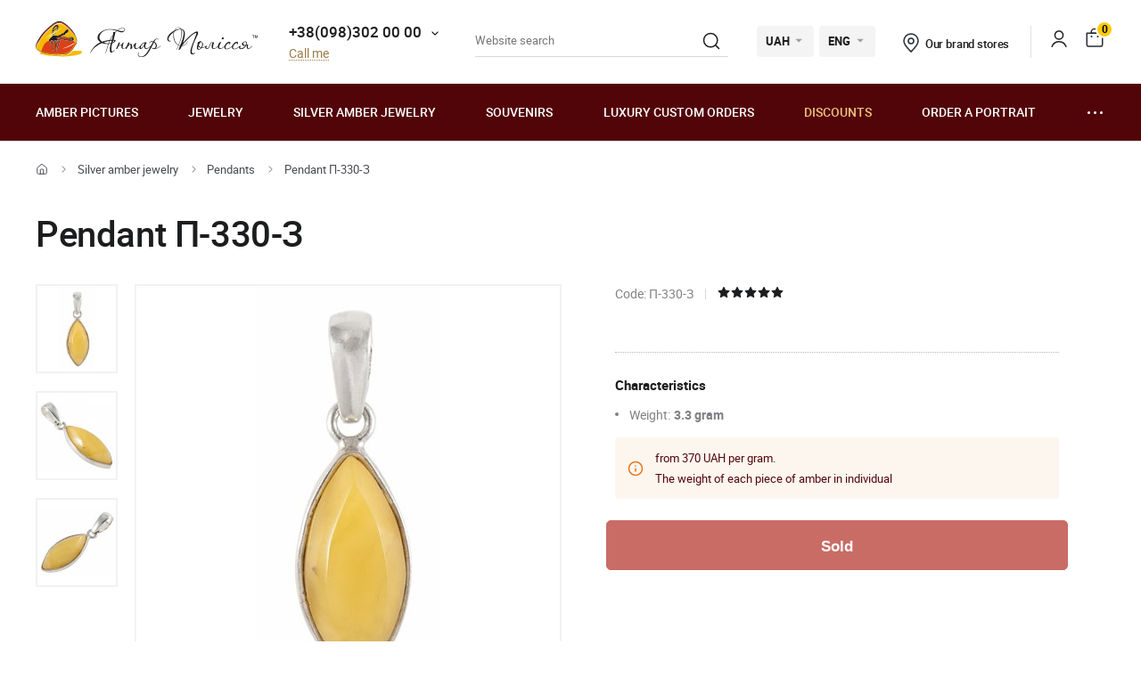

--- FILE ---
content_type: text/html; charset=UTF-8
request_url: https://yantar.ua/en/silvers/kulon-iz-svetlogo-kamnya-yantarya.html
body_size: 18155
content:
<!DOCTYPE html>
<html lang="en">
    <head>
                        <meta name="description" content="">
<title>Pendant П-330-З</title>
        <link rel="stylesheet" type="text/css" href="/themes/new/css/owl.carousel.css">
                                <link rel="stylesheet" type="text/css" href="/themes/new/css/primary.css?v=38">
            <link rel="stylesheet" type="text/css" href="/themes/new/css/style.css?v=38">
            <script src="/themes/new/js/all.min.js?v=38"></script>
                        <link rel="icon" type="image/vnd.microsoft.icon" href="/favicon.ico">
        <link rel="shortcut icon" href="/favicon.ico" type="image/x-icon">
        <meta property="fb:admins" content="100006460491634">
        <meta property="fb:app_id" content="414920961952097">
        <!--<script src="/floatbox/compressed/floatbox-2.js"></script>-->
        <script>
            (function(i,s,o,g,r,a,m){i['GoogleAnalyticsObject']=r;i[r]=i[r]||function(){
                (i[r].q=i[r].q||[]).push(arguments)},i[r].l=1*new Date();a=s.createElement(o),
                m=s.getElementsByTagName(o)[0];a.async=1;a.src=g;m.parentNode.insertBefore(a,m)
            })(window,document,'script','//www.google-analytics.com/analytics.js','ga');
            ga('create', 'UA-157736781-1', 'auto');
            ga('send', 'pageview');
        </script>
        <script>
            !function(f,b,e,v,n,t,s)
            {if(f.fbq)return;n=f.fbq=function(){n.callMethod?
                n.callMethod.apply(n,arguments):n.queue.push(arguments)};
                if(!f._fbq)f._fbq=n;n.push=n;n.loaded=!0;n.version='2.0';
                n.queue=[];t=b.createElement(e);t.async=!0;
                t.src=v;s=b.getElementsByTagName(e)[0];
                s.parentNode.insertBefore(t,s)}(window, document,'script',
                'https://connect.facebook.net/en_US/fbevents.js');
            fbq('init', '1700526823570110');
            fbq('track', 'PageView');
        </script>
        <meta name="viewport" content="width=device-width, initial-scale=1.0">
        <!-- Open Graph -->
        <meta property="og:title" content="Pendant П-330-З">
        <meta property="og:type" content="website">
        <meta property="og:url" content="https://yantar.ua/en/silvers/kulon-iz-svetlogo-kamnya-yantarya.html">
                    <meta property="og:image" content="https://yantar.ua/upload/good/silvers/resized/400_400/2194-2.jpg">
                                <meta property="og:image:width" content="175">
                    <meta property="og:image:height" content="400">
                                        <meta property="og:locale" content="en_EN">
        <meta property="og:og:site_name" content="Yantar.ua">
                        <link rel="apple-touch-icon" href="/apple-touch-icon.png">
        <link rel="apple-touch-icon" sizes="76x76" href="/touch-icon-ipad.png">
        <link rel="apple-touch-icon" sizes="152x152" href="/touch-icon-ipad-retina.png">
        <script id="mcjs">!function(c,h,i,m,p){m=c.createElement(h),p=c.getElementsByTagName(h)[0],m.async=1,m.src=i,p.parentNode.insertBefore(m,p)}(document,"script","https://chimpstatic.com/mcjs-connected/js/users/c8f7b0c243e1f7ab966824c51/1ee61e6fc5c4b846f43185be4.js");</script>
        <script> function gtag_report_conversion(url) { var callback = function () { if (typeof(url) != 'undefined') { window.location = url; } }; gtag('event', 'conversion', { 'send_to': 'AW-928284674/waiTCNrZ05MBEIKA0roD', 'value': 1221, 'currency': 'UAH' }); return false; } </script>        <!-- Global site tag (gtag.js) - Google Ads: 928284674 -->
        <script async src="https://www.googletagmanager.com/gtag/js?id=AW-928284674"></script>
        <script>
            window.dataLayer = window.dataLayer || [];
            function gtag(){dataLayer.push(arguments);}
            gtag('js', new Date());
            gtag('config', 'AW-928284674');
        </script>
                    <script>
                var google_tag_params = {
                    ecomm_prodid: 25588,
                    ecomm_pagetype: "product",
                    ecomm_totalvalue: 1221                };
            </script>
            <script>
                ga('set', 'dimension1', '25588');
                ga('set', 'dimension2', 'product');
                ga('set', 'dimension3', '1221');
            </script>
                    <!--<script>
                gtag('event', 'page_view', {'send_to': 'AW-928284674',
                    'ecomm_prodid': '25588',
                    'ecomm_pagetype': 'product',
                    'ecomm_totalvalue': 1221                });
            </script>-->
            <script>
                gtag('event', 'page_view', {
                    'send_to': 'AW-928284674',
                    'value': 1221,
                    'items': [{
                        'id': '25588',
                        'google_business_vertical': 'retail'
                    }]
                });
            </script>
                                <link rel="alternate" hreflang="ru" href="https://yantar.ua/silvers/kulon-iz-svetlogo-kamnya-yantarya.html">
                                <link rel="alternate" href="https://yantar.ua/ua/silvers/kulon-iz-svetlogo-kamnya-yantarya.html" hreflang="x-default">
                <link rel="alternate" hreflang="uk" href="https://yantar.ua/ua/silvers/kulon-iz-svetlogo-kamnya-yantarya.html">
                                <link rel="alternate" hreflang="en" href="https://yantar.ua/en/silvers/kulon-iz-svetlogo-kamnya-yantarya.html">
                                            
<script type="application/ld+json"> { "@context": "https://schema.org", "@type": "BreadcrumbList", "itemListElement": [{ "@type": "ListItem", "position": 1, "name": "Main", "item": "https://yantar.ua/en" },{ "@type": "ListItem", "position": 2, "name": "Silver amber jewelry", "item": "https://yantar.ua/en/silvers" }, { "@type": "ListItem", "position": 3, "name": "Pendants ", "item": "https://yantar.ua/en/silvers/kulony" }, { "@type": "ListItem", "position": 4, "name": "Pendant П-330-З", "item": "https://yantar.ua/en/silvers/kulon-iz-svetlogo-kamnya-yantarya.html" }] } </script>
<script type="application/ld+json">
{
  "@context": "https://schema.org/",
  "@type": "Product",  
  "name": "Pendant П-330-З",  
    "image": ["https://yantar.ua/upload/good/silvers/resized/1200_1200/2194-2.jpg", "https://yantar.ua/upload/good/silvers/resized/1200_1200/2194-1.jpg", "https://yantar.ua/upload/good/silvers/resized/1200_1200/2194-3.jpg"],
    "description": "Pendant П-330-З | Pendants ",
  "brand": {"@type": "Brand","name": "Янтар Полісся"},
  "aggregateRating": {
    "@type": "AggregateRating",
    "ratingValue": "5",
    "bestRating": "5",
    "worstRating": "1",
    "ratingCount": "46"
  },
  "sku": "П-330-З",
  "offers": {
    "@type": "Offer",
    "url": "https://yantar.ua/en/silvers/kulon-iz-svetlogo-kamnya-yantarya.html",
    "priceCurrency": "UAH",
    "price": "1221",
    "availability": "https://schema.org/PreOrder",
    "itemCondition": "https://schema.org/NewCondition",
    "priceValidUntil": "2026-02-05T13:50:18+02:00",
    "hasMerchantReturnPolicy": {
      "@type": "MerchantReturnPolicy",
      "applicableCountry": "UA",
      "returnPolicyCategory": "http://schema.org/MerchantReturnFiniteReturnWindow",
      "merchantReturnDays": 14,
      "returnFees": "http://schema.org/FreeReturn",
      "returnMethod": "http://schema.org/ReturnByMail"
    },
    "shippingDetails": {
      "@type": "OfferShippingDetails",
      "shippingRate": {
        "@type": "MonetaryAmount",
        "value": "0",
        "currency": "UAH"
      },
      "deliveryTime": {
        "@type": "ShippingDeliveryTime",
        "handlingTime": {
          "@type": "QuantitativeValue",
          "minValue": 1,
          "maxValue": 2,
          "unitCode": "DAY"
        },
        "transitTime": {
          "@type": "QuantitativeValue",
          "minValue": 1,
          "maxValue": 3,
          "unitCode": "DAY"
        }
      },
      "shippingDestination": {
        "@type": "DefinedRegion",
        "addressCountry": "UA"
      }
   }
  }
  ,"additionalProperty": [{"@type": "PropertyValue","name": "Weight:","value": "3.3gram"}]  }
</script>
                    <link rel="canonical" href="https://yantar.ua/en/silvers/kulon-iz-svetlogo-kamnya-yantarya.html">
                        <meta name="google-signin-client_id" content="1011019702817-3ihpr6ibmh2u9032e9j11kaqdbeetiao.apps.googleusercontent.com">
            </head>
    <body id="body" class="desktop-v">
                <header class="header">
                    <div class="header-top">
            <div class="container-new">
                <div class="row">
                    <div class="col-12 flex align-center space-between">
                        <a href="/en" class="header-logo2"><img src="/themes/new/images/svg/yantar-polissya-logo-2.svg" alt="Янтар Полісся" title="Янтар Полісся" width="249" height="42"></a>
                        <div class="contacts-col flex align-center">
                            <div class="work-phone">
                                <span class="phone"><a href="tel:+380983020000" rel="nofollow">+38(098)302 00 00</a><span class="icon small-arrow-bottom additional-phones-button-new"></span></span>
                                <div class="additional-phones">
                                    <a href="tel:+380983020000" rel="nofollow">+38(098)302 00 00</a>
                                    <a href="tel:+380983020000" rel="nofollow">+38(099)302 00 00</a>
                                </div>
                                <br><span class="work call-back" onclick="FastBuyWindow(1);">Call me</span>
                            </div>
                        </div>
                        <form class="header-search header-search2" method="get" action="/en/site/search">
                            <input type="text" placeholder="Website search" name="q" id="SiteSearchForm_string" value="" class="input">
                            <button type="submit" class="submit"><span class="icon search2"></span></button>
                            <input type="hidden" name="category">
                        </form>
                        <div class="cur-lang flex align-center">
                            <div class="cl-item cl-lang cl-cur">
                                                                    <span class="current">UAH</span>
                                    <ul class="lang-list currency-dropdown">
                                        <li><span>UAH</span></li>
                                        <li onclick="set_currency(1)"><span class="a">USD</span></li>
                                    </ul>
                                                            </div>
                            <div class="cl-item cl-lang">
                                                                <span class="current">ENG</span>
                                <ul class="lang-list currency-dropdown" id="languages">
                                                                                                                                                                                                                                            <li><span class="a">ENG</span></li>
                                                                                                                                                                                                                                                                                                                                            <li><a onclick="set_language('ru', this); return false;" class="a" href="/silvers/kulon-iz-svetlogo-kamnya-yantarya.html">РУС</a></li>
                                                                                                                                                                                                                                                                                                                                                                                                                                    <li><a onclick="set_language('ua', this); return false;" class="a" href="/ua/silvers/kulon-iz-svetlogo-kamnya-yantarya.html">УКР</a></li>
                                                                                                                                                                                                </ul>
                            </div>
                        </div>
                        <div class="contacts-col contacts-col2 flex align-center">
                            <a href="/en/shops" class="shop-loc"><span class="icon location"></span>Our brand stores</a>
                        </div>
                        <div class="button-news-col flex align-center flex-end">
                            <span class="divider"></span>
                            <!--<span class="a"><span class="icon like"></span><span class="count cart-info-count">0</span></span>-->
                                                        <a class="a" rel="nofollow" href="/en/clients/signin"><span class="icon user"></span><span class="dn">signin</span></a>
                                                        <a class="a" onclick="modal_open('cart-window'); return false;" href="/en/cart.html" rel="nofollow"><span class="icon cart3"></span><span class="count cart-info-count">0</span></a>
                        </div>
                    </div>
                </div>
            </div>
        </div>
        <div class="header-bottom">
            <div class="container-new">
                <div class="row">
                    <div class="col-12 flex align-center">
                        <div class="front-mobile-catalog-button-new">
                            <span onclick="modal_open2('drop-mobile-catalog');" class="btn"><span></span> Goods catalog</span>
                        </div>
                        <div class="mobile-lang-search flex flex-wrap align-center">
                            <span class="icon search mob-search-button-new"></span>
                            <form class="form mob-search" method="get" action="/en/site/search">
                                <input type="text" placeholder="Website search" name="q" value="" class="input">
                                <button type="submit" class="submit"><span class="icon search"></span></button>
                                <input type="hidden" name="category">
                            </form>
                        </div>
                        <ul class="main-menu flex flex-wrap align-center space-between">
                                                                                                                    <li><a href="/en/pictures">Amber pictures</a></li>
                                                                                        <li><a href="/en/products">Jewelry</a></li>
                                                                                        <li><a href="/en/silvers">Silver amber jewelry</a></li>
                                                                                        <li><a href="/en/souvenirs">Souvenirs</a></li>
                                                                                        <li><a href="/en/vips">Luxury custom orders</a></li>
                                                                                        <li><a class="sale_a" href="/en/sale">Discounts</a></li>
                                                        <li><a href="/en/custom.html">Order a portrait</a></li>
                            <li>
                                <span class="dots-add drop-main-menu"><span></span><span></span><span></span></span>
                                <div class="drop-block">
                                    <a class="about" href="/en/about.html">About us</a>
                                    <a class="about" href="/en/delivery.html">Delivery & Payment</a>
                                    <a class="about" href="/en/contacts.html">Contacts</a>
                                                                            <a href="/en/blog">Blog</a>
                                                                    </div>
                            </li>
                        </ul>
                    </div>

                    
                </div>
            </div>
        </div>
        <div class="drop-catalog">
            <div class="drop-catalog-inner flex flex-wrap">
                <div class="dc-tabs">
                    <ul>
                                                    <li onclick="show_catalog('cat_sale'); return false;" class="cat-button-new" id="category-pictures">Amber pictures</li>
                                                    <li onclick="show_catalog('cat_sale'); return false;" class="cat-button-new" id="category-products">Jewelry</li>
                                                    <li onclick="show_catalog('cat_sale'); return false;" class="cat-button-new" id="category-silvers">Silver amber jewelry</li>
                                                    <li onclick="show_catalog('cat_sale'); return false;" class="cat-button-new" id="category-souvenirs">Souvenirs</li>
                                                    <li onclick="show_catalog('cat_sale'); return false;" class="cat-button-new" id="category-vips">Luxury custom orders</li>
                                                    <li onclick="show_catalog('cat_sale'); return false;" class="cat-button-new" id="category-sale">Discounts</li>
                                            </ul>
                </div>
                <div class="cat-body">
                                                            <div class="sub-cat-list" id="sub_category-pictures">
                        <div class="sub-cat-wrap">
                                                                                                                            <a href="/en/pictures/ikona-obraz"><div class="image-wrap"><img loading="lazy" data-src="/upload/category/659e934909289.jpg" src="/upload/category/659e934909289.jpg" alt="Orthodox icons" title="Orthodox icons"></div>Orthodox icons</a>
                                                                                                <a href="/en/pictures/imennaya-ikona"><div class="image-wrap"><img loading="lazy" data-src="/upload/category/659e936cb0f8d.jpg" src="/upload/category/659e936cb0f8d.jpg" alt="Icons of Orthodox Saints" title="Icons of Orthodox Saints"></div>Icons of Orthodox Saints</a>
                                                                                                <a href="/en/pictures/katolicheskie-ikonu"><div class="image-wrap"><img loading="lazy" data-src="/upload/category/659e9388319b8.jpg" src="/upload/category/659e9388319b8.jpg" alt="Catholic icons" title="Catholic icons"></div>Catholic icons</a>
                                                                                                <a href="/en/pictures/portret"><div class="image-wrap"><img loading="lazy" data-src="/upload/category/659e93a7e4c2b.jpg" src="/upload/category/659e93a7e4c2b.jpg" alt="Portrait" title="Portrait"></div>Portrait</a>
                                                                                                <a href="/en/pictures/peyzaj"><div class="image-wrap"><img loading="lazy" data-src="/upload/category/577395c7dbdb8.jpg" src="/upload/category/577395c7dbdb8.jpg" alt="Landscape" title="Landscape"></div>Landscape</a>
                                                                                                <a href="/en/pictures/panno"><div class="image-wrap"><img loading="lazy" data-src="/upload/category/659e9397366d5.jpg" src="/upload/category/659e9397366d5.jpg" alt="Panel" title="Panel"></div>Panel</a>
                                                                                                <a href="/en/pictures/jivotnye"><div class="image-wrap"><img loading="lazy" data-src="/upload/category/577395de43e97.jpg" src="/upload/category/577395de43e97.jpg" alt="Animals" title="Animals"></div>Animals</a>
                                                                                                <a href="/en/pictures/ohotnichya-tema"><div class="image-wrap"><img loading="lazy" data-src="/upload/category/577395d8d3faf.jpg" src="/upload/category/577395d8d3faf.jpg" alt="Hunting Theme" title="Hunting Theme"></div>Hunting Theme</a>
                                                                                                <a href="/en/pictures/kartina_devyshka"><div class="image-wrap"><img loading="lazy" data-src="/upload/category/577395eb5a60e.jpg" src="/upload/category/577395eb5a60e.jpg" alt="Painting "Girl"" title="Painting "Girl""></div>Painting "Girl"</a>
                                                                                                <a href="/en/pictures/kartina_tsvetok"><div class="image-wrap"><img loading="lazy" data-src="/upload/category/577395f1e8c07.jpg" src="/upload/category/577395f1e8c07.jpg" alt="Painting "Flower"" title="Painting "Flower""></div>Painting "Flower"</a>
                                                                                                <a href="/en/pictures/kartinu_dlia_interera"><div class="image-wrap"><img loading="lazy" data-src="/upload/category/5afc36b265a2a.jpg" src="/upload/category/5afc36b265a2a.jpg" alt="Polyptych" title="Polyptych"></div>Polyptych</a>
                                                                                                <a href="/en/pictures/chinese-themes"><div class="image-wrap"><img loading="lazy" data-src="/upload/category/5773960a9f666.jpg" src="/upload/category/5773960a9f666.jpg" alt="Eastern themes" title="Eastern themes"></div>Eastern themes</a>
                                                                                                <a href="/en/pictures/obemnie-kartiny"><div class="image-wrap"><img loading="lazy" data-src="/upload/category/5afc3713298c6.jpg" src="/upload/category/5afc3713298c6.jpg" alt="Voluminous pictures" title="Voluminous pictures"></div>Voluminous pictures</a>
                                                                                                <a href="/en/pictures/natyurmort"><div class="image-wrap"><img loading="lazy" data-src="/upload/category/577395d3781f0.jpg" src="/upload/category/577395d3781f0.jpg" alt="Still Life" title="Still Life"></div>Still Life</a>
                                                                                                <a href="/en/pictures/individual-order"><div class="image-wrap"><img loading="lazy" data-src="/upload/category/60def775a561e.jpg" src="/upload/category/60def775a561e.jpg" alt="Individual orders" title="Individual orders"></div>Individual orders</a>
                                                                                </div>
                    </div>
                                        <div class="sub-cat-list" id="sub_category-products">
                        <div class="sub-cat-wrap">
                                                                                                                            <a href="/en/products/busy"><div class="image-wrap"><img loading="lazy" data-src="/upload/category/659e9632ece00.png" src="/upload/category/659e9632ece00.png" alt="Beads" title="Beads"></div>Beads</a>
                                                                                                <a href="/en/products/braslety"><div class="image-wrap"><img loading="lazy" data-src="/upload/category/659e96234041b.png" src="/upload/category/659e96234041b.png" alt="Bracelets" title="Bracelets"></div>Bracelets</a>
                                                                                                <a href="/en/products/broshi"><div class="image-wrap"><img loading="lazy" data-src="/upload/category/659e96145ab8d.png" src="/upload/category/659e96145ab8d.png" alt="Brooches" title="Brooches"></div>Brooches</a>
                                                                                                <a href="/en/products/chetki"><div class="image-wrap"><img loading="lazy" data-src="/upload/category/659e96025c51f.png" src="/upload/category/659e96025c51f.png" alt="Rosary" title="Rosary"></div>Rosary</a>
                                                                                                <a href="/en/products/kulony"><div class="image-wrap"><img loading="lazy" data-src="/upload/category/659e95f379f36.png" src="/upload/category/659e95f379f36.png" alt="Pendants" title="Pendants"></div>Pendants</a>
                                                                                                <a href="/en/products/bysu-dlja-detey"><div class="image-wrap"><img loading="lazy" data-src="/upload/category/659e95e3cf183.png" src="/upload/category/659e95e3cf183.png" alt="Jewelry for children" title="Jewelry for children"></div>Jewelry for children</a>
                                                                                                <a href="/en/products/koltsa"><div class="image-wrap"><img loading="lazy" data-src="/upload/category/659e97ee59ff6.png" src="/upload/category/659e97ee59ff6.png" alt="Rings" title="Rings"></div>Rings</a>
                                                                                </div>
                    </div>
                                        <div class="sub-cat-list" id="sub_category-silvers">
                        <div class="sub-cat-wrap">
                                                                                                                            <a href="/en/silvers/sergi"><div class="image-wrap"><img loading="lazy" data-src="/upload/category/659e978cdf642.png" src="/upload/category/659e978cdf642.png" alt="Earrings" title="Earrings"></div>Earrings</a>
                                                                                                <a href="/en/silvers/braslety"><div class="image-wrap"><img loading="lazy" data-src="/upload/category/659e9768e5ed9.png" src="/upload/category/659e9768e5ed9.png" alt="Bracelets" title="Bracelets"></div>Bracelets</a>
                                                                                                <a href="/en/silvers/broshi"><div class="image-wrap"><img loading="lazy" data-src="/upload/category/659e97534edba.png" src="/upload/category/659e97534edba.png" alt="Brooches" title="Brooches"></div>Brooches</a>
                                                                                                <a href="/en/silvers/kulony"><div class="image-wrap"><img loading="lazy" data-src="/upload/category/65c4d362235b3.png" src="/upload/category/65c4d362235b3.png" alt="Pendants " title="Pendants "></div>Pendants </a>
                                                                                                <a href="/en/silvers/kolie"><div class="image-wrap"><img loading="lazy" data-src="/upload/category/6551ca68c0fca.png" src="/upload/category/6551ca68c0fca.png" alt="Chains" title="Chains"></div>Chains</a>
                                                                                                <a href="/en/silvers/koltsa"><div class="image-wrap"><img loading="lazy" data-src="/upload/category/659e977cdd3ec.png" src="/upload/category/659e977cdd3ec.png" alt="Rings" title="Rings"></div>Rings</a>
                                                                                                <a href="/en/silvers/zaponki"><div class="image-wrap"><img loading="lazy" data-src="/upload/category/659e971871d97.png" src="/upload/category/659e971871d97.png" alt="Cufflinks" title="Cufflinks"></div>Cufflinks</a>
                                                                                </div>
                    </div>
                                        <div class="sub-cat-list" id="sub_category-souvenirs">
                        <div class="sub-cat-wrap">
                                                                                                                            <a href="/en/souvenirs/ruchki"><div class="image-wrap"><img loading="lazy" data-src="/upload/category/659e96e8ef3d9.png" src="/upload/category/659e96e8ef3d9.png" alt="Pens" title="Pens"></div>Pens</a>
                                                                                                <a href="/en/souvenirs/chasy-inkrustirovannye-yantarem"><div class="image-wrap"><img loading="lazy" data-src="/upload/category/659e96a1130c0.png" src="/upload/category/659e96a1130c0.png" alt="Clocks" title="Clocks"></div>Clocks</a>
                                                                                                <a href="/en/souvenirs/derevya"><div class="image-wrap"><img loading="lazy" data-src="/upload/category/659e96d56537b.png" src="/upload/category/659e96d56537b.png" alt="Trees" title="Trees"></div>Trees</a>
                                                                                                <a href="/en/souvenirs/tarelki"><div class="image-wrap"><img loading="lazy" data-src="/upload/category/659e9687de2ee.png" src="/upload/category/659e9687de2ee.png" alt="Plates" title="Plates"></div>Plates</a>
                                                                                                <a href="/en/souvenirs/brelki"><div class="image-wrap"><img loading="lazy" data-src="/upload/category/659e992eac51c.png" src="/upload/category/659e992eac51c.png" alt="Key chains" title="Key chains"></div>Key chains</a>
                                                                                                <a href="/en/souvenirs/yantar-s-inklyuzom"><div class="image-wrap"><img loading="lazy" data-src="/upload/category/659e991310474.png" src="/upload/category/659e991310474.png" alt="Amber with inclusion" title="Amber with inclusion"></div>Amber with inclusion</a>
                                                                                                <a href="/en/souvenirs/statuetki-podsvechniki-"><div class="image-wrap"><img loading="lazy" data-src="/upload/category/659e96f8788fa.png" src="/upload/category/659e96f8788fa.png" alt="Statuettes" title="Statuettes"></div>Statuettes</a>
                                                                                                <a href="/en/souvenirs/avtomobilnye-oberegi"><div class="image-wrap"><img loading="lazy" data-src="/upload/category/659e96af3476f.png" src="/upload/category/659e96af3476f.png" alt="Car charms" title="Car charms"></div>Car charms</a>
                                                                                                <a href="/en/souvenirs/myndshtyk"><div class="image-wrap"><img loading="lazy" data-src="/upload/category/659e992133440.png" src="/upload/category/659e992133440.png" alt="Smoking accessories" title="Smoking accessories"></div>Smoking accessories</a>
                                                                                                <a href="/en/souvenirs/podsvechniki"><div class="image-wrap"><img loading="lazy" data-src="/upload/category/659e983c19a20.png" src="/upload/category/659e983c19a20.png" alt="Candlesticks" title="Candlesticks"></div>Candlesticks</a>
                                                                                                <a href="/en/souvenirs/pisanki"><div class="image-wrap"><img loading="lazy" data-src="/upload/category/659e98090418c.png" src="/upload/category/659e98090418c.png" alt="Easter egg" title="Easter egg"></div>Easter egg</a>
                                                                                </div>
                    </div>
                                        <div class="sub-cat-list" id="sub_category-vips">
                        <div class="sub-cat-wrap">
                                                                                                                            <a href="/en/vips/suveniry"><div class="image-wrap"><img loading="lazy" data-src="/upload/category/57750bd3bcd18.jpg" src="/upload/category/57750bd3bcd18.jpg" alt="Souvenirs" title="Souvenirs"></div>Souvenirs</a>
                                                                                                <a href="/en/vips/ikony-iz-plastin"><div class="image-wrap"><img loading="lazy" data-src="/upload/category/659e98d2c892c.png" src="/upload/category/659e98d2c892c.png" alt="Orthodox icons " title="Orthodox icons "></div>Orthodox icons </a>
                                                                                                <a href="/en/vips/lampy"><div class="image-wrap"><img loading="lazy" data-src="/upload/category/659e98a62aa27.png" src="/upload/category/659e98a62aa27.png" alt="Lamps" title="Lamps"></div>Lamps</a>
                                                                                </div>
                    </div>
                                        <div class="sub-cat-list" id="sub_category-sale">
                        <div class="sub-cat-wrap">
                                                                                                                            <a href="/en/sale/kartinu-sale"><div class="image-wrap"><img loading="lazy" data-src="/upload/category/59958f8a59144.png" src="/upload/category/59958f8a59144.png" alt="Pictures made of amber (discounts up to 70%)" title="Pictures made of amber (discounts up to 70%)"></div>Pictures made of amber (discounts up to 70%)</a>
                                                                                                <a href="/en/sale/serebro-sale"><div class="image-wrap"><img loading="lazy" data-src="/upload/category/59958fdd91de5.png" src="/upload/category/59958fdd91de5.png" alt="Silver amber jewelry (discounts up to 50%)" title="Silver amber jewelry (discounts up to 50%)"></div>Silver amber jewelry (discounts up to 50%)</a>
                                                                                                <a href="/en/sale/predlozhenie-dnya"><div class="image-wrap"><img loading="lazy" data-src="/upload/category/5cde8f70bd9cf.png" src="/upload/category/5cde8f70bd9cf.png" alt="Offer of the day" title="Offer of the day"></div>Offer of the day</a>
                                                                                </div>
                    </div>
                                    </div>
            </div>
        </div>
                </header>
    <main class="data">
                    <div id="main-content">    <div id="content">
        
<div class="breadcrumbs-block">
    <div class="container">
        <div class="row">
            <div class="col-12">
                <div class="breadcrumbs">
                    <a href="/en" class="a desktop-only"><span class="icon icon-home"></span></a>
                    <span class="sep sep-home"><span class="icon icon-caret-right"></span></span>
                                                                                                            <a href="/en/silvers" class="a desktop-only">Silver amber jewelry</a>
                        <span class="sep desktop-only"><span class="icon icon-caret-right"></span></span>
                                                                                                            <a href="/en/silvers/kulony" class="a">Pendants </a>
                        <span class="sep desktop-only"><span class="icon icon-caret-right"></span></span>
                                                                                                            <span class="current desktop-only">Pendant П-330-З</span>
                                                                            </div>
                                <h1 class="h1">Pendant П-330-З</h1>
                            </div>
        </div>
    </div>
</div>

<div class="container large">
    <div class="row small-paddings lg-reverse-direction flex flex-wrap">
        <div class="col-6 col-lg-12">
            <div class="product-image-wrap hidden-lg">
                                                <div id="gal1" class="product-images slick-slider slick-vertical">
                                        <a data-fancybox="gallery-a" href="/upload/good/silvers/resized/1200_1200/2194-2.jpg" data-image="/upload/good/silvers/resized/475_475/2194-2.jpg" data-zoom-image="/upload/good/silvers/resized/1200_1200/2194-2.jpg" class="fancybox-button fancybox" data-position="0" onclick="return false" tabindex="0">
                        <img src="/upload/good/silvers/resized/155_155/2194-2.jpg" alt="Pendant П-330-З" title="Pendant П-330-З">                    </a>
                                                                                        <a data-fancybox="gallery-a" href="/upload/good/silvers/resized/1200_1200/2194-1.jpg" data-image="/upload/good/silvers/resized/475_475/2194-1.jpg" data-zoom-image="/upload/good/silvers/resized/1200_1200/2194-1.jpg" class="fancybox-button fancybox" data-position="1" onclick="return false" tabindex="0">
                        <img src="/upload/good/silvers/resized/155_155/2194-1.jpg" alt="Pendant П-330-З" title="Pendant П-330-З">                    </a>
                                                                                        <a data-fancybox="gallery-a" href="/upload/good/silvers/resized/1200_1200/2194-3.jpg" data-image="/upload/good/silvers/resized/475_475/2194-3.jpg" data-zoom-image="/upload/good/silvers/resized/1200_1200/2194-3.jpg" class="fancybox-button fancybox" data-position="2" onclick="return false" tabindex="0">
                        <img src="/upload/good/silvers/resized/155_155/2194-3.jpg" alt="Pendant П-330-З" title="Pendant П-330-З">                    </a>
                                                                                    </div>
                <div class="main-image">
                    <img data-zoom-image="/upload/good/silvers/resized/1200_1200/2194-2.jpg" src="/upload/good/silvers/resized/475_475/2194-2.jpg" alt="Pendant П-330-З" title="Pendant П-330-З" id="img_01">                </div>
                <p class="images-notice">* - These photos are the property of TM Polesie and Amber were made from the original</p>
                            </div>
            <div class="product-benefits">
                <div class="benefits">
                    <div class="ben-item">
                        <p class="b"><span class="icon icon-guarantee2"></span> 100% natural amber</p>
                        <p class="p">from TM "Amber-Polesie"</p>
                    </div>
                    <div class="ben-item">
                        <p class="b"><span class="icon icon-quality2"></span> Quality assurance</p>
                        <p class="p">from the manufacturer</p>
                    </div>
                    <div class="ben-item">
                        <p class="b"><span class="icon icon-fast-delivery2"></span> Free delivery to the New Post office</p>
                        <p class="p">  <b>from 4000 UAH</b> and 100% prepayment</p>
                    </div>
                    <div class="ben-item">
                        <p class="b"><span class="icon icon-hand-heart2"></span> Handmade</p>
                        <p class="p">experienced craftsmen</p>
                    </div>
                    <div class="ben-item">
                        <p class="b"><span class="icon icon-return2"></span> Guaranteed return</p>
                        <p class="p">and the exchange of goods</p>
                    </div>
                </div>
            </div>
        </div>
        <div class="col-6 col-lg-12">
            <div class="product-data">
                                                <div class="art-testi flex flex-wrap align-center">
                                        <span class="art">Code: П-330-З</span>
                    <span class="sep"></span>
                                            <span class="rating">
                                                        <span data-id="1" data-value="0" class="icon icon-star1-full"></span>
                                                        <span data-id="2" data-value="0" class="icon icon-star1-full"></span>
                                                        <span data-id="3" data-value="1" class="icon icon-star1-full"></span>
                                                        <span data-id="4" data-value="1" class="icon icon-star1-full"></span>
                                                        <span data-id="5" data-value="1" class="icon icon-star1-full"></span>
                                                    </span>
                </div>
                                                <div class="mobile-product-images">
                    <div class="simple-product-slider owl-carousel_7 big-arrows mobile-dots owl-carousel owl-theme" id="mobile-gallery">
                                                    <a class="sps-slide" href="/upload/good/silvers/resized/475_475/2194-2.jpg">
                                <img width="109" height="250" src="/upload/good/silvers/resized/250_250/2194-2.jpg" alt="Pendant П-330-З" title="Pendant П-330-З">                            </a>
                                                    <a class="sps-slide" href="/upload/good/silvers/resized/475_475/2194-1.jpg">
                                <img loading="lazy" src="/upload/good/silvers/resized/250_250/2194-1.jpg" alt="Pendant П-330-З" title="Pendant П-330-З">                            </a>
                                                    <a class="sps-slide" href="/upload/good/silvers/resized/475_475/2194-3.jpg">
                                <img loading="lazy" src="/upload/good/silvers/resized/250_250/2194-3.jpg" alt="Pendant П-330-З" title="Pendant П-330-З">                            </a>
                                            </div>
                    <p class="images-notice">* - These photos are the property of TM Polesie and Amber were made from the original</p>
                </div>
                                <div id="_buy_">
                    <div class="product-price flex flex-wrap align-end space-between" data-currency="UAH">
    <input type="hidden" id="skidka" value="1">
    <input type="hidden" id="quantity_select" value="1" name="quantity">
    </div>
<div class="characteristics">
                                
        <div class="border-bottom">
                <p class="ttl">Characteristics</p>
                <ul>
                                                                    <li class="subcategory_ves">Weight: <strong>3.3 gram</strong></li>
                                                                                                                                                                                            </ul>
                            <div class="notice notice-info"><p>from 370 UAH per gram. </p><p> The weight of each piece of amber in individual</p></div>
            </div>
        
                </div>
<div class="product-buttons flex flex-wrap align-end space-between">
            <form class="wrap-" onsubmit="return addCard(this,'_en');return false;" action="/en/cart/addAjax">
            <input name="id" type="hidden" value="25588">
            <input type="hidden" name="type" value="silvers">
            <input type="hidden" id="size_id" name="size_id" value="0">
            <input type="hidden" name="count" id="quantity" value="1">
            <input type="hidden" value="1221" id="myprice">
                                                            <input disabled class="button button-disabled" type="button" name="sub-form" value="Sold">
                                    </form>
            </div>


                </div>
                            </div>
        </div>
    </div>
</div>
<div class="container">
    <div class="row">
        <div class="col-12">
            <div class="tabs-wrapper mb-100">
                <div id="tab-container" class="tab-container" data-easytabs="true">
                    <ul class="etabs etabs-slider">
                                                    <li id="help" class="tab active" onclick="tabs('help'); return false;"><a rel="nofollow" href="#">Help with the order</a></li>
                            <li id="feedback" class="tab" onclick="tabs('feedback'); return false;"><a rel="nofollow" href="#">Reviews/Feedback </a></li>
                            <li id="delivery" class="tab" onclick="tabs('delivery'); return false;"><a rel="nofollow" href="#">Delivery & Payment</a></li>
                                            </ul>
                </div>
                <div class="panel-container">
                    <div id="div_about" class="tab-inner about ">
                        <div class="item-full-description seo-text full">
                                                    </div>
                    </div>
                    <div id="div_help" class="tab-inner help active">
                        <div class="contacts-wrap">
    <div class="row">
        <div class="col-8">
            <h3 class="h3">Write us</h3>
            <form class="contacts-form form" id="sendmessage" action="/en/site/sendmessage" method="post" onsubmit="SubmitForm(this); return false">
                <input type="hidden" value="human" name="human">
                <div class="form-group">
                    <span class="lbl">Your name <span class="required">*</span></span>
                    <input type="text" name="name" id="name" placeholder="Your name" class="input">
                </div>
                <div class="two-cols">
                    <div class="form-group">
                        <span class="lbl">E-mail <span class="required">*</span></span>
                        <input type="text" name="email" id="email" placeholder="E-mail" class="input">
                    </div>
                    <div class="form-group">
                        <span class="lbl">Phone</span>
                        <input type="text" name="phone" id="phone" placeholder="+380" class="input">
                    </div>
                </div>
                <div class="form-group">
                    <span class="lbl">Message <span class="required">*</span></span>
                    <textarea name="text" id="text" placeholder="Message" class="input"></textarea>
                </div>
                <div class="form-group form-message dn"></div>
                <input id="contacts-submit" type="submit" value="Send" class="button">
            </form>
        </div>
        <div class="col-4">
            <h3 class="h3">Phones</h3>
<div class="block-phone">
    <p class="lbl"><span class="icon icon-vodafone"></span> Vodafone</p>
    <a href="tel:+380993020000" rel="nofollow">+38 (099) 302 0000</a>
</div>
<div class="block-phone">
    <p class="lbl"><span class="icon icon-kyivstar"></span> Kyivstar</p>
    <a href="tel:+380983020000" rel="nofollow">+38 (098) 302 0000</a>
</div>
<div class="block-phone">
    <p class="lbl"><span class="icon icon-viber"></span> Viber</p>
    <a href="viber://chat?number=+380983020000" rel="nofollow">+38 (098) 302 0000</a>
</div>
<div class="block-phone">
    <p class="lbl"><span class="icon icon-whatsapp"></span> Whatsapp</p>
    <a href="https://api.whatsapp.com/send?phone=380983020000" rel="nofollow">+38 (098) 302 0000</a>
</div>
<div class="block-phone">
    <p class="lbl"><span class="icon icon-telegram"></span> Telegram</p>
    <a href="https://telegram.me/YantarPolissyaOrder" rel="nofollow">+38 (098) 302 0000</a>
</div>        </div>
    </div>
</div>
<script src="/js/jquery.validate.js"></script>
<script>
    $(function() {
        $("#sendmessage").validate({
            rules: {
                name: {
                    required: true,
                    minlength: 2,
                    maxlength: 32
                },
                phone: {
                    required: false,
                    digits: true
                },
                email: {
                    email: true,
                    required: true
                },
                text: {
                    required: true,
                    minlength: 12
                },
                captcha: {
                    required: true
                }
            },
            messages: {
                name: "Введите ваше имя",
                phone: "Введите номер телефона",
                email: "Неверный формат E-mail",
                text: "Введите сообщение",
                captcha: "Введите код с картинки"
            }
        });
    });
</script>                    </div>
                    <div id="div_delivery" class="tab-inner div-delivery delivery">
                        <div class="text seo-text full"></div>
                    </div>
                    <div id="div_feedback" class="tab-inner div-testimonials feedback">
                        <div class="thanks-for-comment" style="display: none">
                            <p class="notice"><b>Thanks for your comment!</b> Review will be published after validation</p>
                        </div>
                        <div class="testimonials-wrap" id="testimonials">
                                                        <p class="h3">Write a review</p>
                            <form method="post" class="form" id="add-comment-form" action="/en/site/comment" onsubmit="AddComment(this); return false" enctype="multipart/form-data">
                                <input type="hidden" name="rating" value="5">
                                <input type="hidden" name="video_id">
                                <input type="hidden" value="25588" name="good_id">
                                <div class="form-group">
                                    <span class="lbl">Mark</span>
                                    <div class="rating-stars">
                                        <div class="rating-star" data-rating="1">
                                            <div class="star-btn">
                                                <span class="icon icon-star-big"></span>
                                                <p class="star-lbl">Bad</p>
                                            </div>
                                        </div>
                                        <div class="rating-star" data-rating="2">
                                            <div class="star-btn">
                                                <span class="icon icon-star-big"></span>
                                                <p class="star-lbl">So-so</p>
                                            </div>
                                        </div>
                                        <div class="rating-star" data-rating="3">
                                            <div class="star-btn">
                                                <span class="icon icon-star-big"></span>
                                                <p class="star-lbl">Normal</p>
                                            </div>
                                        </div>
                                        <div class="rating-star" data-rating="4">
                                            <div class="star-btn">
                                                <span class="icon icon-star-big"></span>
                                                <p class="star-lbl">Good</p>
                                            </div>
                                        </div>
                                        <div class="rating-star" data-rating="5">
                                            <div class="star-btn">
                                                <span class="icon icon-star-big"></span>
                                                <p class="star-lbl">Excellent</p>
                                            </div>
                                        </div>
                                    </div>
                                </div>
                                <div class="form-group">
                                    <span class="lbl">Your name</span>
                                    <input type="text" name="name" class="input" onfocus="$(this).closest('div').find('.error').addClass('dn')">
                                    <label class="error dn">Введите ваше имя</label>
                                </div>
                                <div class="form-group">
                                    <span class="lbl">E-mail</span>
                                    <input type="text" name="email" class="input" onfocus="$(this).closest('div').find('.error').addClass('dn')">
                                    <label class="error dn">Неверный формат E-mail</label>
                                </div>
                                <div class="form-group">
                                    <span class="lbl">Comment</span>
                                    <textarea style="width: 100%;" maxlength="10000" name="text" class="input" rows="5" onfocus="$(this).closest('div').find('.error').addClass('dn')"></textarea>
                                    <label class="error dn">Введите комментарий</label>
                                    <input type="hidden" value="human" name="human">
                                </div>
                                                                <div class="testimonials-buttons flex flex-wrap align-center">
                                    <div class="b-wrap">
                                        <input type="submit" form="add-comment-form" value="Leave a comment" class="button">
                                    </div>
                                </div>
                            </form>
                        </div>
                    </div>
                </div>
            </div>
        </div>
    </div>
</div>
    <div class="front-block block-pictures">
        <div class="container-new">
            <div class="row">
                <div class="col-12">
                    <p class="h2">Similar items</p>
                    <div class="products-slider products-slider3 owl-carousel owl-carousel_4 owl-theme row products-grid flex flex-wrap top-cats2 review-slider">
                                                    <div class="col-3 col-l-6 col-md-6 col-sm-6 col flex">
                                <div class="product-item">
                    <div class="image-wrap flex align-center space-center">
        <a href="/en/silvers/serezhki-sribni-1196.html" title="Silver earrings with amber “Gayana”">
            <img src="/upload/good/silvers/resized/250_250/ss_1196_f-72706.jpg" alt="Silver earrings with amber “Gayana”" title="Silver earrings with amber “Gayana”">        </a>
    </div>
    <div class="text-wrap flex align-end space-center">
        <div class="inner">
            <p class="title">Silver earrings with amber “Gayana”</p>
                                                                        <p class="price">
                                                    2 769 UAH                                                                        </p>
                                    </div>
    </div>
            <div class="buy">
            <form onsubmit="return addCard(this,'_en');return false;" action="/en/cart/addAjax">
                <input name="id" type="hidden" value="72706">
                <input type="hidden" name="type" value="silvers">
                <input type="hidden" name="size_id" value="0">
                <input class="button button-gray" type="submit" name="sub-form" value="Add to cart">
            </form>
        </div>
    </div>                            </div>
                                                    <div class="col-3 col-l-6 col-md-6 col-sm-6 col flex">
                                <div class="product-item">
                <span class="new-lbl">NEW</span>
                <div class="image-wrap flex align-center space-center">
        <a href="/en/silvers/serezhki-sribni-1400.html" title="Silver earrings “Lerdes”">
            <img src="/upload/good/silvers/resized/250_250/dsc_2370-73178.jpg" alt="Silver earrings “Lerdes”" title="Silver earrings “Lerdes”">        </a>
    </div>
    <div class="text-wrap flex align-end space-center">
        <div class="inner">
            <p class="title">Silver earrings “Lerdes”</p>
                                                                        <p class="price">
                                                    2 867 UAH                                                                        </p>
                                    </div>
    </div>
            <div class="buy">
            <form onsubmit="return addCard(this,'_en');return false;" action="/en/cart/addAjax">
                <input name="id" type="hidden" value="73178">
                <input type="hidden" name="type" value="silvers">
                <input type="hidden" name="size_id" value="0">
                <input class="button button-gray" type="submit" name="sub-form" value="Add to cart">
            </form>
        </div>
    </div>                            </div>
                                                    <div class="col-3 col-l-6 col-md-6 col-sm-6 col flex">
                                <div class="product-item">
                <span class="new-lbl">NEW</span>
                <div class="image-wrap flex align-center space-center">
        <a href="/en/silvers/serezhki-sribni-1750.html" title="Earrings SS1750-001">
            <img src="/upload/good/silvers/resized/250_250/dsc_4503-74747.jpg" alt="Earrings SS1750-001" title="Earrings SS1750-001">        </a>
    </div>
    <div class="text-wrap flex align-end space-center">
        <div class="inner">
            <p class="title">Earrings SS1750-001</p>
                                                                        <p class="price">
                                                    3 283 UAH                                                                        </p>
                                    </div>
    </div>
            <div class="buy">
            <form onsubmit="return addCard(this,'_en');return false;" action="/en/cart/addAjax">
                <input name="id" type="hidden" value="74747">
                <input type="hidden" name="type" value="silvers">
                <input type="hidden" name="size_id" value="0">
                <input class="button button-gray" type="submit" name="sub-form" value="Add to cart">
            </form>
        </div>
    </div>                            </div>
                                                    <div class="col-3 col-l-6 col-md-6 col-sm-6 col flex">
                                <div class="product-item">
                    <div class="image-wrap flex align-center space-center">
        <a href="/en/silvers/serezhki-sribni-1518.html" title="Earrings SS1518-001">
            <img src="/upload/good/silvers/resized/250_250/dsc_3846-73390.JPG" alt="Earrings SS1518-001" title="Earrings SS1518-001">        </a>
    </div>
    <div class="text-wrap flex align-end space-center">
        <div class="inner">
            <p class="title">Earrings SS1518-001</p>
                                                                        <p class="price">
                                                    891 UAH                                                                        </p>
                                    </div>
    </div>
            <div class="buy">
            <form onsubmit="return addCard(this,'_en');return false;" action="/en/cart/addAjax">
                <input name="id" type="hidden" value="73390">
                <input type="hidden" name="type" value="silvers">
                <input type="hidden" name="size_id" value="0">
                <input class="button button-gray" type="submit" name="sub-form" value="Add to cart">
            </form>
        </div>
    </div>                            </div>
                                                    <div class="col-3 col-l-6 col-md-6 col-sm-6 col flex">
                                <div class="product-item">
                <span class="new-lbl">NEW</span>
                <div class="image-wrap flex align-center space-center">
        <a href="/en/silvers/kol-sribne-poz-101.html" title="Silver necklace with gilding &amp;quot;Caesar&amp;quot;">
            <img src="/upload/good/silvers/resized/250_250/dsc_2645-73995.JPG" alt="Silver necklace with gilding &amp;quot;Caesar&amp;quot;" title="Silver necklace with gilding &amp;quot;Caesar&amp;quot;">        </a>
    </div>
    <div class="text-wrap flex align-end space-center">
        <div class="inner">
            <p class="title">Silver necklace with gilding &quot;Caesar&quot;</p>
                                                                        <p class="price">
                                                    5 262 UAH                                                                        </p>
                                    </div>
    </div>
            <div class="buy">
            <form onsubmit="return addCard(this,'_en');return false;" action="/en/cart/addAjax">
                <input name="id" type="hidden" value="73995">
                <input type="hidden" name="type" value="silvers">
                <input type="hidden" name="size_id" value="0">
                <input class="button button-gray" type="submit" name="sub-form" value="Add to cart">
            </form>
        </div>
    </div>                            </div>
                                                    <div class="col-3 col-l-6 col-md-6 col-sm-6 col flex">
                                <div class="product-item">
                <span class="new-lbl">NEW</span>
                <div class="image-wrap flex align-center space-center">
        <a href="/en/silvers/pidviska-sribna-poz-1403.html" title="Pendant silver with amber &amp;quot;Luana&amp;quot;">
            <img src="/upload/good/silvers/resized/250_250/nik_1038-73673.JPG" alt="Pendant silver with amber &amp;quot;Luana&amp;quot;" title="Pendant silver with amber &amp;quot;Luana&amp;quot;">        </a>
    </div>
    <div class="text-wrap flex align-end space-center">
        <div class="inner">
            <p class="title">Pendant silver with amber &quot;Luana&quot;</p>
                                                                        <p class="price">
                                                    19 007 UAH                                                                        </p>
                                    </div>
    </div>
            <div class="buy">
            <form onsubmit="return addCard(this,'_en');return false;" action="/en/cart/addAjax">
                <input name="id" type="hidden" value="73673">
                <input type="hidden" name="type" value="silvers">
                <input type="hidden" name="size_id" value="0">
                <input class="button button-gray" type="submit" name="sub-form" value="Add to cart">
            </form>
        </div>
    </div>                            </div>
                                                    <div class="col-3 col-l-6 col-md-6 col-sm-6 col flex">
                                <div class="product-item">
                <span class="new-lbl">NEW</span>
                <div class="image-wrap flex align-center space-center">
        <a href="/en/silvers/serezhki-sribni-1609.html" title="Silver earrings with amber &amp;quot;Yvet&amp;quot;">
            <img src="/upload/good/silvers/resized/250_250/nik_3540-73713.jpg" alt="Silver earrings with amber &amp;quot;Yvet&amp;quot;" title="Silver earrings with amber &amp;quot;Yvet&amp;quot;">        </a>
    </div>
    <div class="text-wrap flex align-end space-center">
        <div class="inner">
            <p class="title">Silver earrings with amber &quot;Yvet&quot;</p>
                                                                        <p class="price">
                                                    3 055 UAH                                                                        </p>
                                    </div>
    </div>
            <div class="buy">
            <form onsubmit="return addCard(this,'_en');return false;" action="/en/cart/addAjax">
                <input name="id" type="hidden" value="73713">
                <input type="hidden" name="type" value="silvers">
                <input type="hidden" name="size_id" value="0">
                <input class="button button-gray" type="submit" name="sub-form" value="Add to cart">
            </form>
        </div>
    </div>                            </div>
                                                    <div class="col-3 col-l-6 col-md-6 col-sm-6 col flex">
                                <div class="product-item">
                <span class="new-lbl">NEW</span>
                <div class="image-wrap flex align-center space-center">
        <a href="/en/silvers/serezhki-sribni-1675.html" title="Earrings SS1675-001">
            <img src="/upload/good/silvers/resized/250_250/dsc_4592-74312.JPG" alt="Earrings SS1675-001" title="Earrings SS1675-001">        </a>
    </div>
    <div class="text-wrap flex align-end space-center">
        <div class="inner">
            <p class="title">Earrings SS1675-001</p>
                                                                        <p class="price">
                                                    3 114 UAH                                                                        </p>
                                    </div>
    </div>
            <div class="buy">
            <form onsubmit="return addCard(this,'_en');return false;" action="/en/cart/addAjax">
                <input name="id" type="hidden" value="74312">
                <input type="hidden" name="type" value="silvers">
                <input type="hidden" name="size_id" value="0">
                <input class="button button-gray" type="submit" name="sub-form" value="Add to cart">
            </form>
        </div>
    </div>                            </div>
                                                    <div class="col-3 col-l-6 col-md-6 col-sm-6 col flex">
                                <div class="product-item">
                    <div class="image-wrap flex align-center space-center">
        <a href="/en/silvers/serezhki-sribni-1753.html" title="Earrings SS1753-001">
            <img src="/upload/good/silvers/resized/250_250/dsc_4508-74748.jpg" alt="Earrings SS1753-001" title="Earrings SS1753-001">        </a>
    </div>
    <div class="text-wrap flex align-end space-center">
        <div class="inner">
            <p class="title">Earrings SS1753-001</p>
                                                                        <p class="price">
                                                    2 314 UAH                                                                        </p>
                                    </div>
    </div>
            <div class="buy">
            <form onsubmit="return addCard(this,'_en');return false;" action="/en/cart/addAjax">
                <input name="id" type="hidden" value="74748">
                <input type="hidden" name="type" value="silvers">
                <input type="hidden" name="size_id" value="0">
                <input class="button button-gray" type="submit" name="sub-form" value="Add to cart">
            </form>
        </div>
    </div>                            </div>
                                                    <div class="col-3 col-l-6 col-md-6 col-sm-6 col flex">
                                <div class="product-item">
                    <div class="image-wrap flex align-center space-center">
        <a href="/en/silvers/serezhki-sribni-1048.html" title="Earrings K534z-M-SS1048-001">
            <img src="/upload/good/silvers/resized/250_250/v-feb-22-1-71425.jpg" alt="Earrings K534z-M-SS1048-001" title="Earrings K534z-M-SS1048-001">        </a>
    </div>
    <div class="text-wrap flex align-end space-center">
        <div class="inner">
            <p class="title">Earrings K534z-M-SS1048-001</p>
                                                                        <p class="price">
                                                    1 554 UAH                                                                        </p>
                                    </div>
    </div>
            <div class="buy">
            <form onsubmit="return addCard(this,'_en');return false;" action="/en/cart/addAjax">
                <input name="id" type="hidden" value="71425">
                <input type="hidden" name="type" value="silvers">
                <input type="hidden" name="size_id" value="0">
                <input class="button button-gray" type="submit" name="sub-form" value="Add to cart">
            </form>
        </div>
    </div>                            </div>
                                                    <div class="col-3 col-l-6 col-md-6 col-sm-6 col flex">
                                <div class="product-item">
                    <div class="image-wrap flex align-center space-center">
        <a href="/en/silvers/pidviska-sribna-1340.html" title="Pendant PS1340-001">
            <img src="/upload/good/silvers/resized/250_250/ps_1340_f-72744.jpg" alt="Pendant PS1340-001" title="Pendant PS1340-001">        </a>
    </div>
    <div class="text-wrap flex align-end space-center">
        <div class="inner">
            <p class="title">Pendant PS1340-001</p>
                                                                        <p class="price">
                                                    1 697 UAH                                                                        </p>
                                    </div>
    </div>
            <div class="buy">
            <form onsubmit="return addCard(this,'_en');return false;" action="/en/cart/addAjax">
                <input name="id" type="hidden" value="72744">
                <input type="hidden" name="type" value="silvers">
                <input type="hidden" name="size_id" value="0">
                <input class="button button-gray" type="submit" name="sub-form" value="Add to cart">
            </form>
        </div>
    </div>                            </div>
                                                    <div class="col-3 col-l-6 col-md-6 col-sm-6 col flex">
                                <div class="product-item">
                    <div class="image-wrap flex align-center space-center">
        <a href="/en/silvers/braslet-sribniy-328.html" title="Silver bracelet with amber “Sansa”">
            <img src="/upload/good/silvers/resized/250_250/v-feb-119-1-71340.jpg" alt="Silver bracelet with amber “Sansa”" title="Silver bracelet with amber “Sansa”">        </a>
    </div>
    <div class="text-wrap flex align-end space-center">
        <div class="inner">
            <p class="title">Silver bracelet with amber “Sansa”</p>
                                                                        <p class="price">
                                                    7 014 UAH                                                                        </p>
                                    </div>
    </div>
            <div class="buy">
            <form onsubmit="return addCard(this,'_en');return false;" action="/en/cart/addAjax">
                <input name="id" type="hidden" value="71340">
                <input type="hidden" name="type" value="silvers">
                <input type="hidden" name="size_id" value="0">
                <input class="button button-gray" type="submit" name="sub-form" value="Add to cart">
            </form>
        </div>
    </div>                            </div>
                                            </div>
                </div>
            </div>
        </div>
    </div>

<script>
    function preview_discount(good_id, hide)
    {
        $('.item_info').addClass('loading_process');

        $('#promo-info').empty();
        $('#promo-info').removeClass('dn');
        $('#promo-info').removeClass('success');

        if(hide)
        {
            $('.discount-preview .cancel-field').addClass('hidden');
            $('.discount-preview .input-field').removeClass('hidden');
            $('#discount-code').val('');
            $('.product-price .old-price').remove();
            $('#rez-container').html(number_format($('#rez-container').attr('origin-price'),0,'',' ')+' '+$('.product-price').attr('data-currency'));
            $('#promo-info').addClass('dn');

            $('.item_info').removeClass('loading_process');

            return true;
        }

        var code = $('#discount-code').val();
        if(!code.length)
        {
            $('#discount-code').addClass('error');
            $('.item_info').removeClass('loading_process');

            return false;
        }

        $.ajax({
            url: '/cart/previewpromo?code='+code+'&good_id='+good_id,
            method: 'GET',
            success: function(msg) {
                var result = $.parseJSON(msg);

                code = result.code;

                if(result.status == 0) {
                    if(!result.positions || result.positions == '[]')
                    {
                        if(result.messages !== undefined && result.messages)
                            $('#promo-info').html(result.messages);

                        $('.item_info').removeClass('loading_process');

                        return false;
                    }

                    $('.discount-preview .cancel-field .code span').html(code);
                    $('#promo-info').addClass('success');
                    $('#promo-info').html('Скидка '+result.discount+' '+(result.discount_type!==undefined?result.discount_type:''));

                    if(!(code.toLowerCase() == '100hrn'.toLowerCase() || code.toLowerCase() == '100hrn2'.toLowerCase()) && result.discount_type !== undefined && result.discount_type == '%') {
                        if($('#price_sel option').length && $('#price_sel option:selected').length && $('#price_sel option:selected').attr('class') && $('#price_sel option:selected').attr('data-oldprice')) {
                            var price = parseInt($('#price_sel option:selected').attr('class').replace(' ',''));
                            var _price = parseInt($('#price_sel option:selected').attr('data-oldprice').replace(' ',''));
                        } else {
                            var price = parseInt($('#rez-container').attr('old-price').replace(' ',''));
                            var _price = parseInt($('#rez-container').attr('origin-price').replace(' ',''));
                        }

                        if(result.discount_type !== undefined && result.discount_type === 'грн')
                            var discount = Math.ceil(price-result.discount);
                        else
                            var discount = Math.ceil(price*(100-parseInt(result.discount))/100);

                        if(discount < _price) {
                            $('.product-price .old-price').remove();
                            $('.product-price .div').append('<p class="old-price" id="old_price">'+number_format(price,0,'',' ')+' '+$('.product-price').attr('data-currency')+'</p>');
                            $('#rez-container').html(number_format(discount,0,'',' ')+' '+$('.product-price').attr('data-currency'));
                        } else {
                            $('#promo-info').removeClass('success');
                            $('#promo-info').html('The maximum discount is already involved');
                        }
                    }

                    $('.discount-preview .input-field').addClass('hidden');
                    $('.discount-preview .cancel-field').removeClass('hidden');
                }
                else {
                    switch(result.status)
                    {
                        case 1:
                            $('#promo-info').html('Sorry, Промо-код '+code+' не найден');
                            break;
                        case 2:
                            $('#promo-info').html('Sorry, Промо-код '+code+' уже использован');
                            break;
                        case 3:
                            $('#promo-info').html('Sorry, время действия промо-кода '+code+' не наступило');
                            break;
                        case 4:
                            $('#promo-info').html('Sorry, время действия промо-кода '+code+' истекло');
                            break;
                        case 5:
                            $('#promo-info').html('Sorry, Промо-код '+code+' неактивен');
                            break;
                        case 6:
                            $('#promo-info').html('Промокод действует на общую сумму заказ от 1000 гривен');
                            break;
                    }
                }

                $('.item_info').removeClass('loading_process');
            },
            error: function() {
                //location.reload();
            }
        });
    }
    $(function() {
        $('.etabs #delivery').click(function(){
            GetPageText('delivery',$('#div_delivery .text'),"/en/site/GetPageText");
        });

                                $("#img_01").elevateZoom({
            gallery:'gal1',
            cursor: 'pointer',
            galleryActiveClass: 'active',
            imageCrossfade: true,
            zoomWindowFadeIn: 500,
            zoomWindowFadeOut: 500,
            lensFadeIn: 500,
            lensFadeOut: 500,
            lensSize: 194,
            zoomWindowWidth: 420,
            zoomWindowHeight: 548,
            zoomWindowOffetx: 18+parseInt((320-$('#img_01').width())/2),
            zoomWindowOffety: -20,
            borderSize: 0
        });

                var ez = $('#img_01').data('elevateZoom').getGalleryList();
        var tmp = [];
        for(var i = 0; i < ez.length; i++)
            tmp.push({'src': ez[i].href});
        $("#img_01").bind("click", function(e) {
            new Fancybox(tmp);
        });
        
        
                $('#gal1').slick({
            infinite: true,
            slidesToShow: 4,
            slidesToScroll: 1,
            vertical: true,
            verticalSwiping: true
        });
                
        //GetSimilar(25588,596, "/en/goods/SimilarGoods");
        //GetViews(25588, "/en/goods/ViewsGoods");
        //SetViewGood(25588);

        var value = $('#email2').val();
        var element = $('#email2');
        $.validator.addMethod("notnumbers", function(value, element) {
                if(value == '')
                    return true;
                var regex = /^([a-zA-Z0-9_.+-])+\@(([a-zA-Z0-9-])+\.)+([a-zA-Z0-9]{2,4})+$/;
                return regex.test(value);
            },
            "Please don't insert numbers.");
        $("#help-form").validate({
            rules: {
                name: {
                    required: true,
                    minlength: 2,
                    maxlength: 32
                },
                phone: {
                    minlength: 6,
                    required: false,
                    number: true
                },
                email: {
                    notnumbers: true,
                    required: true
                },
                text: {
                    required: true,
                    minlength: 6
                },
                captcha: {
                    required: true
                }
            },
            messages: {
                name: "Введите ваше имя",
                phone: "Введите номер телефона",
                email: "Неверный формат E-mail",
                text: "Введите сообщение",
                captcha: "Введите код с картинки"
            }
        });

        $('.rating .rate').mouseover(function(){
            var element = $(this);
            $('.rating .rate').removeClass('hover');

            while(element.prev().hasClass('rate')) {
                element.prev().addClass('hover');
                element = element.prev();
            }
        });
        $('.rating').mouseleave(function(){
            $('.rating .rate').removeClass('hover');
        });
        $('.rating .rate').click(function(){
            likes(25588,$(this).attr('data-id'));
        });

            });
</script>

<script>
    fbq('track', 'ViewContent', {
        value: 1221.00,
        currency: 'UAH',
        content_type: 'product',
        content_ids: '25588',
        content_name: 'Кулон из светлого камня янтаря'
    });
</script>
<script>
    /* <![CDATA[ */
    var google_conversion_id = 928284674;
    var google_custom_params = window.google_tag_params;
    var google_remarketing_only = true;
    /* ]]> */
</script>
<script>
    var dataLayer = window.dataLayer || [];
    dataLayer.push({
        'event': 'view_item',
        'value': '1221',
        'items':[{
            'id': '25588',
            'google_business_vertical': 'retail'
        }]
    });
</script>    </div><!-- content -->
</div>
            </main>
    <footer>
                                <div class="subscribe-block" id="subscribe-news">
            <div class="container-new">
                <div class="row">
                    <div class="col-7 col-lg-12">
                                                <div class="title">
                                                        <p class="p1">Subscribe to our newsletter<br><span>and <b>get a 5</b>% discount</span></p>
                                                    </div>
                        <form class="subscribe-form" method="post" onsubmit="subscribe_to_news(this); return false;">
                            <input type="hidden" name="promo" value="1">
                            <input name="mail" class="txt" placeholder="Your E-mail" onclick="$(this).removeClass('error')">
                            <input name="name" class="input dn" placeholder="Your name">
                            <div class="subscribe-info dn">
                                <p>Promotional discount will come to your e-mail</p>
                            </div>
                            <input type="submit" value="Get a discount" class="button-new">
                        </form>
                        <div class="success send-success success-send" style="display: none">
                            <p><span>Thank you!</span>Промокод на скидку отправлен Вам на e-mail</p>
                            <p class="small">Предложение действует 10 дней</p>
                        </div>
                        <div class="error send-success success-send" style="display: none">
                            <p><span>Sorry!</span><br>This Email is already registered in the system</p>
                            <button type="button" class="button-new" onclick="$('#subscribe-news .loading').show();$('#subscribe-news .form .body .title').show();$('#subscribe-news .error').hide();$('#subscribe-news .loading').hide();$('#subscribe-news .form .data').show();">Register another Email</button>
                        </div>
                                            </div>
                    <div class="col-5 col-lg-12">
                        <div class="sub-soc">
                            <p class="soc-title">Join us:</p>
                            <div class="socials-list flex flex-wrap align-center">
                                <div class="socials-item"><a class="a-soc" rel="nofollow" target="_blank" title="https://www.facebook.com/YantarPolissya/" href="https://www.facebook.com/YantarPolissya/"><span class="icon icon-fb"></span><span class="dn">facebook</span></a></div>
                                <div class="socials-item"><a class="a-soc" rel="nofollow" target="_blank" title="" href="https://www.youtube.com/channel/UCZIVvpUesQeahPiILuQbHSA"><span class="icon icon-youtube"></span><span class="dn">youtube</span></a></div>
                                <div class="socials-item"><a class="a-soc" rel="nofollow" target="_blank" title="" href="https://www.pinterest.ru/YantarUa/"><span class="icon icon-pinterest"></span><span class="dn">pinterest</span></a></div>
                                <div class="socials-item"><a class="a-soc" rel="nofollow" target="_blank" title="" href="https://www.instagram.com/yantar_polissya/"><span class="icon icon-insta"></span><span class="dn">instagram</span></a></div>
                            </div>
                        </div>
                    </div>
                </div>
            </div>
        </div>
                            <div class="footer">
                <div class="container-new">
                    <div class="row">
                        <div class="col-4 col-lg-12 footer-contacts-col">
                            <div class="logo-wrap">
                                <a href="/en"><img src="/themes/new/images/svg/yantar-polissya-logo-2.svg" alt="Інтернет магазин Янтар Полісся" title="Інтернет магазин Янтар Полісся" width="257" height="42"></a>
                                <p class="copy-p copy-p1">&copy; 2008-2026<br>Online store «Янтар Полісся»</p>
                            </div>
                            <a class="ph" href="tel:+380983020000" rel="nofollow">+38 (098) 302 00 00</a><br>
                            <a class="ph" href="tel:+380993020000" rel="nofollow">+38 (099) 302 00 00</a><br>
                            <span class="c-back call-back a" onclick="FastBuyWindow(1);">Call me</span>
                            <div class="work">
                                <p class="footer-ttl">Working hours</p>
                                <p class="p">Mon. - Sun. 9.00 - 21.00</p>
                            </div>
                            <div class="cards">
                                <p class="footer-ttl">We accept:</p>
                                <div class="card-list flex flex-wrap align-center">
                                    <div class="card-item"><span class="icon icon-visa"></span></div>
                                    <div class="card-item"><span class="icon icon-mastercard"></span></div>
                                </div>
                            </div>
                            <ul class="menu menu2">
                                <li><a href="/ua/privacy-policy.html" target="_blank" rel="nofollow">Privacy Policy</a></li>
                                <li><a href="/ua/terms-of-use.html" target="_blank" rel="nofollow">User offer</a></li>
                            </ul>
                        </div>
                        <div class="col-8 col-lg-12 footer-menus-col">
                            <div class="row menus flex space-between">
                                <div class="col-4">
                                                                                                            <div class="f-menu-group">
                                        <p class="menu-ttl">Amber pictures</p>
                                                                                <ul class="menu">
                                                                                        <li><a href="/en/pictures/ikona-obraz">Orthodox icons</a></li>
                                                                                        <li><a href="/en/pictures/imennaya-ikona">Icons of Orthodox Saints</a></li>
                                                                                        <li><a href="/en/pictures/katolicheskie-ikonu">Catholic icons</a></li>
                                                                                        <li><a href="/en/pictures/portret">Portrait</a></li>
                                                                                        <li><a href="/en/pictures/peyzaj">Landscape</a></li>
                                                                                        <li><a href="/en/pictures/panno">Panel</a></li>
                                                                                        <li><a href="/en/pictures/jivotnye">Animals</a></li>
                                                                                        <li><a href="/en/pictures/ohotnichya-tema">Hunting Theme</a></li>
                                                                                        <li><a href="/en/pictures/kartina_devyshka">Painting "Girl"</a></li>
                                                                                        <li><a href="/en/pictures/kartina_tsvetok">Painting "Flower"</a></li>
                                                                                        <li><a href="/en/pictures/kartinu_dlia_interera">Polyptych</a></li>
                                                                                        <li><a href="/en/pictures/chinese-themes">Eastern themes</a></li>
                                                                                        <li><a href="/en/pictures/obemnie-kartiny">Voluminous pictures</a></li>
                                                                                        <li><a href="/en/pictures/natyurmort">Still Life</a></li>
                                                                                        <li><a href="/en/pictures/individual-order">Individual orders</a></li>
                                                                                    </ul>
                                                                            </div>
                                                                                                                                                                                                                                                                                                                                                                        <div class="f-menu-group">
                                        <p class="menu-ttl">Luxury custom orders</p>
                                                                                <ul class="menu">
                                                                                        <li><a href="/en/vips/suveniry">Souvenirs</a></li>
                                                                                        <li><a href="/en/vips/ikony-iz-plastin">Orthodox icons </a></li>
                                                                                        <li><a href="/en/vips/lampy">Lamps</a></li>
                                                                                    </ul>
                                                                            </div>
                                                                                                                                                                                </div>
                                <div class="col-4 footer-menus-col">
                                                                                                                                                                                                                                                                                <div class="f-menu-group">
                                                <p class="menu-ttl">Silver amber jewelry</p>
                                                                                                    <ul class="menu">
                                                                                                                    <li><a href="/en/silvers/sergi">Earrings</a></li>
                                                                                                                    <li><a href="/en/silvers/braslety">Bracelets</a></li>
                                                                                                                    <li><a href="/en/silvers/broshi">Brooches</a></li>
                                                                                                                    <li><a href="/en/silvers/kulony">Pendants </a></li>
                                                                                                                    <li><a href="/en/silvers/kolie">Chains</a></li>
                                                                                                                    <li><a href="/en/silvers/koltsa">Rings</a></li>
                                                                                                                    <li><a href="/en/silvers/zaponki">Cufflinks</a></li>
                                                                                                            </ul>
                                                                                            </div>
                                                                                                                                                                <div class="f-menu-group">
                                                <p class="menu-ttl">Souvenirs</p>
                                                                                                    <ul class="menu">
                                                                                                                    <li><a href="/en/souvenirs/ruchki">Pens</a></li>
                                                                                                                    <li><a href="/en/souvenirs/chasy-inkrustirovannye-yantarem">Clocks</a></li>
                                                                                                                    <li><a href="/en/souvenirs/derevya">Trees</a></li>
                                                                                                                    <li><a href="/en/souvenirs/tarelki">Plates</a></li>
                                                                                                                    <li><a href="/en/souvenirs/brelki">Key chains</a></li>
                                                                                                                    <li><a href="/en/souvenirs/yantar-s-inklyuzom">Amber with inclusion</a></li>
                                                                                                                    <li><a href="/en/souvenirs/statuetki-podsvechniki-">Statuettes</a></li>
                                                                                                                    <li><a href="/en/souvenirs/avtomobilnye-oberegi">Car charms</a></li>
                                                                                                                    <li><a href="/en/souvenirs/myndshtyk">Smoking accessories</a></li>
                                                                                                                    <li><a href="/en/souvenirs/podsvechniki">Candlesticks</a></li>
                                                                                                                    <li><a href="/en/souvenirs/pisanki">Easter egg</a></li>
                                                                                                            </ul>
                                                                                            </div>
                                                                                                                                                                                                                                                                    </div>
                                <div class="col-4">
                                                                                                                                                                                                    <div class="f-menu-group">
                                                <p class="menu-ttl">Jewelry</p>
                                                                                                    <ul class="menu">
                                                                                                                    <li><a href="/en/products/busy">Beads</a></li>
                                                                                                                    <li><a href="/en/products/braslety">Bracelets</a></li>
                                                                                                                    <li><a href="/en/products/broshi">Brooches</a></li>
                                                                                                                    <li><a href="/en/products/chetki">Rosary</a></li>
                                                                                                                    <li><a href="/en/products/kulony">Pendants</a></li>
                                                                                                                    <li><a href="/en/products/bysu-dlja-detey">Jewelry for children</a></li>
                                                                                                                    <li><a href="/en/products/koltsa">Rings</a></li>
                                                                                                            </ul>
                                                                                            </div>
                                                                                                                                                                                                                                                                                                                                                                                                                                <div class="f-menu-group">
                                        <p class="menu-ttl">Menu</p>
                                        <ul class="menu">
                                            <li><a href="/en/pictures">Catalog</a></li>
                                            <li><a href="/en/about.html">About us</a></li>
                                                                                                                                    <li><a href="/en/delivery.html">Delivery</a></li>
                                            <li><a href="/en/contacts.html">Contacts</a></li>
                                                                                            <li><a href="/en/blog">Blog</a></li>
                                                                                                                                </ul>
                                    </div>
                                </div>
                            </div>
                        </div>
                    </div>
                    <div class="row copy-p2">
                        <div class="col-12">
                            <p class="copy-p">&copy; 2008-2026 Online store<br> «Янтар Полісся»</p>
                        </div>
                    </div>
                </div>
            </div>
            </footer>
    <div class="modal-window-wrapper" id="cart-window">
    <div class="modal-window">
        <span class="icon icon-close modal-close" onclick="modal_close('cart-window');"></span>
        <div class="modal-title">
            <p class="ttl">Basket with goods</p>
        </div>
                <div class="modal-body">

                            <div class="new-orderform">
                    <div class="empty-cart">
                        <div class="empty-cart-wrapper flex flex-wrap align-center space-center">
                            <div class="empty-cart-inner">
                                <img src="/themes/new/images/cart3.svg" alt="Empty cart" title="Empty cart" width="98" height="98">
                                <p class="p2">You have not added any products yet</p>
                                <p class="p3">You can use our product catalog or go back</p>
                                <div class="text-center">
                                    <a href="/en" class="button button-white"><span class="icon icon-arrow-back"></span>Continue shopping</a>
                                </div>
                            </div>
                        </div>
                    </div>
                </div>
                <div class="modal-cart-buttons flex flex-wrap align-center space-between dn">
                    <span onclick="modal_close('cart-window');" class="button button-white"><span class="icon icon-arrow-back"></span>Continue shopping</span>
                    <div class="order-continue flex flex-wrap align-center space-between">
                        <a href="/en/cart.html" class="button">Make an order</a>
                        <span class="t-price">
                                                    <span class="sum"><span class="cart-info-sum">0</span> UAH</span>
                                                </span>
                    </div>
                </div>
                    </div>
    </div>
</div>        
    <div class="modal-window-wrapper" id="fast-buy-window">
    <div class="modal-window" id="quick-buy">
        <span class="icon icon-close modal-close" onclick="modal_close('fast-buy-window');"></span>
        <div class="modal-title">
            <p class="ttl ttl-0">Click to order</p>
            <p class="ttl ttl-1">We will call you back</p>
        </div>
        <div class="fast">
            <div class="phonediv">
                <div class="input">
                    <form class="form" method="post" data-action="/en/site/fastBuyAjax" onsubmit="fastBuy(this); return false;">
                        <input type="hidden" name="size_id" value="0">
                        <input type="hidden" name="variant_id" value="0">
                        <input type="hidden" name="id" value="25588">
                        <p class="p1">Your phone number *</p>
                        <p class="p2">In the near future, our employees will call you to clarify the details of the order</p>
                        <input class="input" type="text" name="phone" onfocus="$(this).removeClass('error');$('#error-phone').removeClass('error');" placeholder="for example, +38 067 123 45 67">
                        <p class="dn" id="error-phone">неверный номер телефона</p>
                        <div class="form-group dn">
                            <p class="lbl">Введите имя</p>
                            <input class="input" type="text" name="username">
                        </div>
                        <div class="form-group dn">
                            <p class="lbl">Comment</p>
                            <textarea style="min-height: 90px" class="input" name="comment" rows="1"></textarea>
                        </div>
                        <div class="form-group">
                            <input type="submit" value="I am waiting for a call" class="button">
                        </div>
                    </form>
                </div>
            </div>
            <p class="info info-success notice dn">
                Thank you, your order is complete! Our manager will process it and call you back  shortly             </p>
        </div>
    </div>
</div>    
    <a rel="nofollow" href="/" class="scrollup">Наверх</a>
    <div class="site-overlay" onclick="jQuery('body').removeClass('overlay'); mobile_filters('hide');"></div>
    <div class="overlay2" onclick="jQuery('.modal-window').addClass('dn'); jQuery('.overlay2').removeClass('active');jQuery('.multiple-image-upload').addClass('dn');jQuery('.multiple-image-upload.video').addClass('dn')"></div>

    <link rel="stylesheet" type="text/css" href="/themes/new/slick/slick.css">
    <script src="/themes/new/slick/slick.min.js"></script>

                <link rel="stylesheet" type="text/css" href="/libraries/fancybox4/fancybox.css">
        <script src="/libraries/fancybox4/fancybox.umd.js"></script>
    <script>
    jQuery(function(){
                if(jQuery('#mobile-gallery a').length) {
            Fancybox.bind("#mobile-gallery a", {
                groupAll: true
            });
        }
                jQuery('#subscribe-news').addClass('active');
                            });
</script>
<!-- Online chat -->
    <script src="https://www.googleadservices.com/pagead/conversion.js"></script>
                <div class="dn">
            <svg xmlns="http://www.w3.org/2000/svg"><defs><style>.cls-1{fill:#8f8f8f;}</style><style>.cls-1{fill:#8f8f8f;}</style><style>.cls-1{fill:#ddd;}</style><style>.cls-1{fill:#af1f24;}</style><style>.cls-1{fill:#8f8f8f;}</style><style>.cls-1{fill:#ddd;}</style><style>.cls-1{fill:#8f8f8f;}</style><style>.cls-1{fill:#8f8f8f;}</style><style>.cls-1{fill:#8f8f8f;}</style><style>.cls-1{fill:#8f8f8f;}</style><style>.cls-1{fill:#8f8f8f;}</style><style>.cls-1{fill:#9b9b9b;}</style><style>.cls-1{fill:#8f8f8f;}</style><style>.cls-1{fill:#8f8f8f;}</style></defs><symbol viewBox="0 0 20 20" id="icon-cart"><title>icons</title><path class="cls-1" d="M15.91,5.05H13.55a3.58,3.58,0,0,0-7.1,0H4.09A1.09,1.09,0,0,0,3,6.14V17a1.09,1.09,0,0,0,1.09,1.09H15.91A1.09,1.09,0,0,0,17,17V6.14A1.09,1.09,0,0,0,15.91,5.05ZM10,3.15a2.42,2.42,0,0,1,2.35,1.9H7.65A2.42,2.42,0,0,1,10,3.15Zm5.8,13.7H4.2V6.25H15.8Z"/><circle class="cls-1" cx="7" cy="9.05" r="1"/><circle class="cls-1" cx="13" cy="9.05" r="1"/></symbol><symbol viewBox="0 0 20 20" id="icon-del"><title>icons</title><polygon class="cls-1" points="15.72 5.42 14.58 4.28 10 8.86 5.42 4.28 4.28 5.42 8.86 10 4.28 14.58 5.42 15.72 10 11.14 14.58 15.72 15.72 14.58 11.14 10 15.72 5.42"/></symbol><symbol viewBox="0 0 20 20" id="icon-details"><title>icons</title><rect class="cls-1" x="2" y="3" width="16" height="6" rx="1.5"/><rect class="cls-1" x="2" y="11" width="16" height="6" rx="1.5"/></symbol><symbol viewBox="0 0 20 20" id="icon-edit"><title>icons</title><polygon class="cls-1" points="4.75 13.06 4.75 15.25 6.94 15.25 13.39 8.8 11.2 6.61 4.75 13.06"/><path class="cls-1" d="M15.09,6.28,13.72,4.91a.56.56,0,0,0-.41-.16.54.54,0,0,0-.41.16L11.83,6,14,8.17,15.09,7.1a.54.54,0,0,0,.16-.41A.56.56,0,0,0,15.09,6.28Z"/></symbol><symbol viewBox="0 0 20 20" id="icon-feedback"><title>icons</title><path class="cls-1" d="M14.13,4.45a1.92,1.92,0,0,1,1.92,1.92v4.15a1.91,1.91,0,0,1-1.92,1.91h-1.2v1.92L10.7,12.67l-.32-.24H5.87A1.91,1.91,0,0,1,4,10.52V6.37A1.92,1.92,0,0,1,5.87,4.45h8.26m0-1.2H5.87A3.11,3.11,0,0,0,2.75,6.37v4.15a3.11,3.11,0,0,0,3.12,3.11H10l4.15,3.12V13.63a3.11,3.11,0,0,0,3.12-3.11V6.37a3.11,3.11,0,0,0-3.12-3.12Z"/></symbol><symbol viewBox="0 0 20 20" id="icon-list"><title>icons</title><rect class="cls-1" x="2" y="3" width="16" height="2" rx="0.69"/><rect class="cls-1" x="2" y="7" width="16" height="2" rx="0.69"/><rect class="cls-1" x="2" y="11" width="16" height="2" rx="0.69"/><rect class="cls-1" x="2" y="15" width="16" height="2" rx="0.69"/></symbol><symbol viewBox="0 0 20 20" id="icon-logout"><title>icons</title><path class="cls-1" d="M15.5,13.9a.6.6,0,0,0-.6.6,1.4,1.4,0,0,1-1.4,1.4h-7a1.4,1.4,0,0,1-1.4-1.4v-9A1.4,1.4,0,0,1,6.5,4.1h7a1.4,1.4,0,0,1,1.4,1.4.6.6,0,1,0,1.2,0,2.61,2.61,0,0,0-2.6-2.6h-7A2.61,2.61,0,0,0,3.9,5.5v9a2.61,2.61,0,0,0,2.6,2.6h7a2.61,2.61,0,0,0,2.6-2.6A.6.6,0,0,0,15.5,13.9Z"/><polygon class="cls-1" points="12.17 13.25 15.43 10 12.17 6.75 11.33 7.6 13.13 9.4 7.25 9.4 7.25 10.6 13.13 10.6 11.33 12.4 12.17 13.25"/></symbol><symbol viewBox="0 0 20 20" id="icon-orders"><title>icons</title><path class="cls-1" d="M14.5,4H2V15.7H14.35l3.45-6Zm-.85,10.5H3.2V5.2H13.8l2.62,4.52Z"/><path class="cls-1" d="M12.6,8.25a1.6,1.6,0,1,0,1.6,1.6A1.6,1.6,0,0,0,12.6,8.25Zm0,2a.4.4,0,1,1,.4-.4A.4.4,0,0,1,12.6,10.25Z"/></symbol><symbol viewBox="0 0 20 20" id="icon-passsword"><title>icons</title><path class="cls-1" d="M14.18,7.62V6.42a4.18,4.18,0,1,0-8.36,0v1.2A1.91,1.91,0,0,0,4,9.52v6.34a1.92,1.92,0,0,0,1.92,1.91h8.12A1.92,1.92,0,0,0,16,15.86V9.52A1.91,1.91,0,0,0,14.18,7.62ZM10,3.43a3,3,0,0,1,3,3V7.61H7V6.42A3,3,0,0,1,10,3.43Zm4.77,12.43a.71.71,0,0,1-.71.71H5.94a.71.71,0,0,1-.71-.71V9.52a.71.71,0,0,1,.71-.71h8.12a.71.71,0,0,1,.71.71Z"/><path class="cls-1" d="M10,11.07a1.09,1.09,0,0,0-1.08,1.08A1.07,1.07,0,0,0,9.4,13V14.3a.6.6,0,0,0,1.2,0V13a1.07,1.07,0,0,0,.48-.87A1.09,1.09,0,0,0,10,11.07Z"/></symbol><symbol viewBox="0 0 20 20" id="icon-profile"><title>icons</title><path class="cls-1" d="M10,11.29A3.86,3.86,0,1,0,6.14,7.43,3.86,3.86,0,0,0,10,11.29Zm0-6.52A2.66,2.66,0,1,1,7.34,7.43,2.67,2.67,0,0,1,10,4.77Z"/><path class="cls-1" d="M10,11.88a7.68,7.68,0,0,0-6.6,4l1.07.55A6.45,6.45,0,0,1,10,13.08a6.45,6.45,0,0,1,5.53,3.35l1.07-.55A7.68,7.68,0,0,0,10,11.88Z"/></symbol><symbol viewBox="0 0 20 20" id="icon-share"><title>icons</title><path class="cls-1" d="M13.45,11.76a2.2,2.2,0,0,0-1.56.65s0,0-.06-.05L8.76,10.58l-.07,0a2,2,0,0,0,0-1.12s.05,0,.07,0l3.07-1.77s0,0,.06-.05A2.22,2.22,0,1,0,11.23,6a2.1,2.1,0,0,0,.08.56l-.08,0L8.16,8.39l-.05,0a2.22,2.22,0,1,0-1.56,3.79,2.23,2.23,0,0,0,1.56-.64l.05,0,3.07,1.78.08,0a2.1,2.1,0,0,0-.08.56,2.22,2.22,0,1,0,2.22-2.22Zm0-6.76a1,1,0,1,1-1,1A1,1,0,0,1,13.45,5Zm-6.9,6a1,1,0,1,1,1-1A1,1,0,0,1,6.55,11Zm6.9,4a1,1,0,1,1,1-1A1,1,0,0,1,13.45,15Z"/></symbol><symbol viewBox="0 0 20 20" id="icon-user-mini"><title>icons</title><path class="cls-1" d="M13.52,12.08A9.47,9.47,0,0,0,10,11.34a9.43,9.43,0,0,0-3.52.74c-1.21.49-1.82,1.13-1.82,1.92v1.34H15.34V14C15.34,13.21,14.73,12.57,13.52,12.08Z"/><path class="cls-1" d="M10,10a2.55,2.55,0,0,0,1.87-.78,2.54,2.54,0,0,0,.79-1.88,2.58,2.58,0,0,0-.79-1.89A2.52,2.52,0,0,0,10,4.66a2.55,2.55,0,0,0-1.88.79,2.61,2.61,0,0,0-.78,1.89A2.66,2.66,0,0,0,10,10Z"/></symbol><symbol viewBox="0 0 20 20" id="icon-viewed"><title>icons</title><path class="cls-1" d="M9,11.18A2.19,2.19,0,0,1,6.82,9a.6.6,0,0,0-1.2,0A3.39,3.39,0,0,0,9,12.38a.6.6,0,0,0,0-1.2Z"/><path class="cls-1" d="M16.42,15.58l-3-3s-.05,0-.07-.06a5.61,5.61,0,1,0-.83.83s0,.05.06.07l3,3a.59.59,0,0,0,.84-.84ZM9,13.4A4.4,4.4,0,1,1,13.4,9,4.4,4.4,0,0,1,9,13.4Z"/></symbol><symbol viewBox="0 0 20 20" id="icon-wishlist"><title>icons</title><path class="cls-1" d="M13.62,4.8a2.6,2.6,0,0,1,1.84,4.44L10,14.71,4.54,9.24A2.6,2.6,0,0,1,8.22,5.56l.93.93.85.85.85-.85.93-.93a2.58,2.58,0,0,1,1.84-.76m0-1.2a3.8,3.8,0,0,0-2.69,1.11L10,5.64l-.93-.93A3.78,3.78,0,0,0,6.39,3.6h0a3.8,3.8,0,0,0-2.68,6.49L10,16.4l6.31-6.31a3.81,3.81,0,0,0,0-5.38A3.8,3.8,0,0,0,13.62,3.6Z"/></symbol></svg>        </div>
        <script type="text/javascript" src="/themes/new/js/jquery.elevateZoom-3.0.8.min.js?v=2"></script>
</body>
</html>

--- FILE ---
content_type: text/plain
request_url: https://www.google-analytics.com/j/collect?v=1&_v=j102&a=914767793&t=pageview&_s=1&dl=https%3A%2F%2Fyantar.ua%2Fen%2Fsilvers%2Fkulon-iz-svetlogo-kamnya-yantarya.html&ul=en-us%40posix&dt=Pendant%20%D0%9F-330-%D0%97&sr=1280x720&vp=1280x720&_u=IEBAAEABAAAAACAAI~&jid=216047783&gjid=117467259&cid=253943642.1769082621&tid=UA-157736781-1&_gid=1634530447.1769082621&_r=1&_slc=1&z=279556052
body_size: -448
content:
2,cG-Y1DKKSFBKW